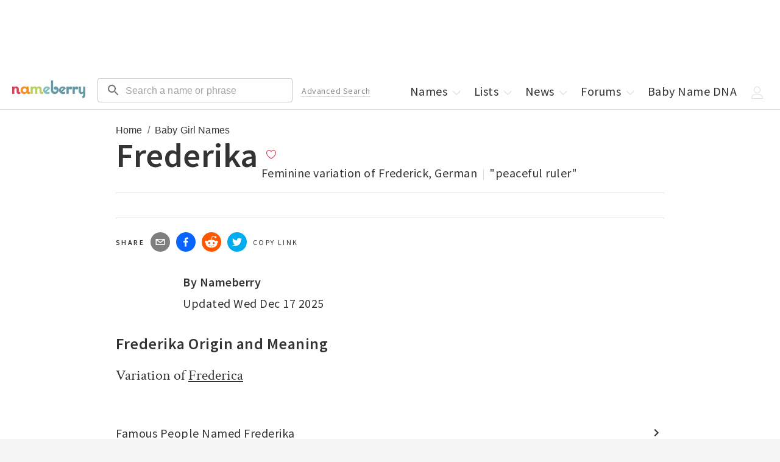

--- FILE ---
content_type: application/javascript; charset=utf-8
request_url: https://nameberry.com/_next/static/Onil0t2mWIURYiq2fQI3E/_ssgManifest.js
body_size: -51
content:
self.__SSG_MANIFEST=new Set(["\u002F","\u002F[...pageSlug]","\u002Fb\u002F[nameSlug]","\u002Fbaby-names\u002F[[...page]]","\u002Fbaby-names\u002F[autolistId]\u002F[autolistSlug]\u002F[[...page]]","\u002Fbabyname\u002F[legacyNameSlug]","\u002Fblog","\u002Fblog\u002F[blogSlug]","\u002Fblog\u002Fauthor\u002F[authorSlug]","\u002Fblog\u002Fcategory\u002F[categorySlug]","\u002Fboys-names-by-origin\u002F[[...page]]","\u002Fcelebrity-baby-names\u002F[celebritySlug]","\u002Fgirls-names-by-origin\u002F[[...page]]","\u002Flist\u002F[listId]\u002F[listSlug]\u002F[[...page]]","\u002Flists\u002Fcategory\u002F[listCategorySlug]","\u002Fnames-by-origin\u002F[[...page]]","\u002Fnamesakes","\u002Fnamesakes\u002F[month]","\u002Fpopular-names","\u002Fpopular-names\u002F[...splat]","\u002Fpopular-names\u002F[country]\u002Fcities\u002F[citySlug]","\u002Fpopular-names\u002F[country]\u002Fstate","\u002Fpopular-names\u002F[country]\u002Fstate\u002F[...splat]","\u002Fquiz\u002F[...quizSlug]","\u002Fquizzes","\u002Fsearch\u002F[slug]\u002F[letter]\u002F[[...page]]","\u002Fuserlist\u002Fview\u002F[userListId]\u002F[[...page]]","\u002Fuserlists","\u002Fuserlists\u002Fcategory\u002F[userListCategorySlug]\u002F[[...page]]"]);self.__SSG_MANIFEST_CB&&self.__SSG_MANIFEST_CB()